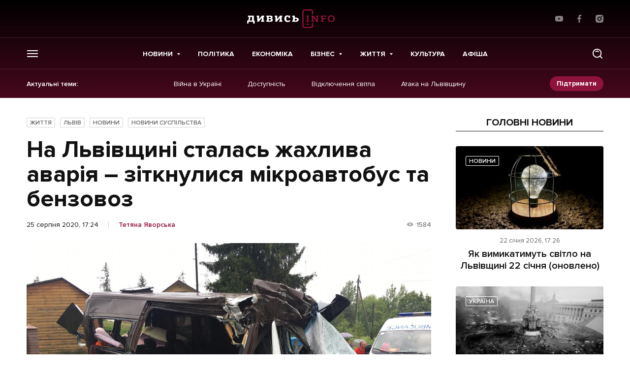

--- FILE ---
content_type: text/html; charset=utf-8
request_url: https://www.google.com/recaptcha/api2/aframe
body_size: 269
content:
<!DOCTYPE HTML><html><head><meta http-equiv="content-type" content="text/html; charset=UTF-8"></head><body><script nonce="3H9SIS9NpjM0j6WK7mBiIw">/** Anti-fraud and anti-abuse applications only. See google.com/recaptcha */ try{var clients={'sodar':'https://pagead2.googlesyndication.com/pagead/sodar?'};window.addEventListener("message",function(a){try{if(a.source===window.parent){var b=JSON.parse(a.data);var c=clients[b['id']];if(c){var d=document.createElement('img');d.src=c+b['params']+'&rc='+(localStorage.getItem("rc::a")?sessionStorage.getItem("rc::b"):"");window.document.body.appendChild(d);sessionStorage.setItem("rc::e",parseInt(sessionStorage.getItem("rc::e")||0)+1);localStorage.setItem("rc::h",'1769099885439');}}}catch(b){}});window.parent.postMessage("_grecaptcha_ready", "*");}catch(b){}</script></body></html>